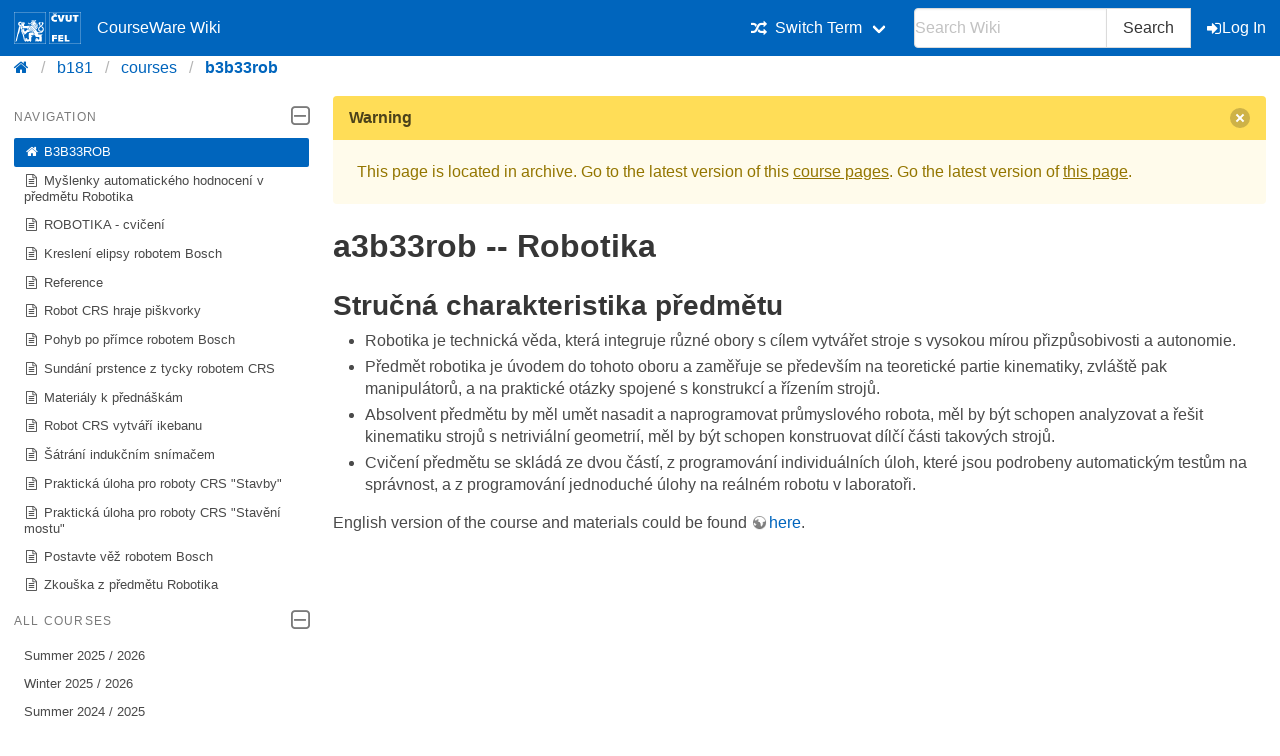

--- FILE ---
content_type: text/html; charset=utf-8
request_url: https://cw.fel.cvut.cz/b181/courses/b3b33rob/start
body_size: 4116
content:
<!DOCTYPE html>
<html xmlns="http://www.w3.org/1999/xhtml" xml:lang="en"
  lang="en" dir="ltr">
<head>
    <meta charset="UTF-8" />
    <title>courses:b3b33rob:start [CourseWare Wiki]</title>
    <meta name="viewport" content="width=device-width,initial-scale=1" />
    <link rel="stylesheet" href="/font-awesome-4.7.0/css/font-awesome.min.css">
    <meta name="generator" content="DokuWiki"/>
<meta name="theme-color" content="#0065bd"/>
<meta name="robots" content="index,follow"/>
<meta name="keywords" content="courses,b3b33rob,start"/>
<link rel="search" type="application/opensearchdescription+xml" href="/b181/lib/exe/opensearch.php" title="CourseWare Wiki"/>
<link rel="start" href="/b181/"/>
<link rel="manifest" href="/b181/lib/exe/manifest.php"/>
<link rel="alternate" type="application/rss+xml" title="Recent Changes" href="/b181/feed.php"/>
<link rel="alternate" type="application/rss+xml" title="Current namespace" href="/b181/feed.php?mode=list&amp;ns=courses:b3b33rob"/>
<link rel="alternate" type="text/html" title="Plain HTML" href="/b181/_export/xhtml/courses/b3b33rob/start"/>
<link rel="alternate" type="text/plain" title="Wiki Markup" href="/b181/_export/raw/courses/b3b33rob/start"/>
<link rel="canonical" href="https://cw.fel.cvut.cz/b181/courses/b3b33rob/start"/>
<link rel="stylesheet" type="text/css" href="/b181/lib/exe/css.php?t=bulma-cw&amp;tseed=df44c725c900178b9fa20ab07063a770"/>
<!--[if gte IE 9]><!-->
<script type="text/javascript">/*<![CDATA[*/var NS='courses:b3b33rob';var JSINFO = {"isadmin":0,"isauth":0,"plugin_folded":{"hide":"hide","reveal":"reveal"},"move_renameokay":false,"move_allowrename":false,"id":"courses:b3b33rob:start","namespace":"courses:b3b33rob","ACT":"show","useHeadingNavigation":0,"useHeadingContent":0};
/*!]]>*/</script>
<script type="text/javascript" charset="utf-8" src="/b181/lib/exe/jquery.php?tseed=23f888679b4f1dc26eef34902aca964f"></script>
<script type="text/javascript" charset="utf-8" src="/b181/lib/exe/js.php?t=bulma-cw&amp;tseed=df44c725c900178b9fa20ab07063a770"></script>
<script type="text/x-mathjax-config">/*<![CDATA[*/MathJax.Hub.Config({
    tex2jax: {
        inlineMath: [ ["$","$"], ["\\(","\\)"] ],
        displayMath: [ ["$$","$$"], ["\\[","\\]"] ],
        processEscapes: true
    },
    TeX: { equationNumbers: {autoNumber: "AMS"} }
});
/*!]]>*/</script>
<script type="text/javascript" charset="utf-8" src="https://cw.fel.cvut.cz/mathjax/mathjax/MathJax.js?config=TeX-AMS_CHTML.js"></script>
<!--<![endif]-->
    <link rel="shortcut icon" href="/b181/lib/tpl/bulma-cw/images/favicon.ico" />
<link rel="apple-touch-icon" href="/b181/lib/tpl/bulma-cw/images/apple-touch-icon.png" />
    
</head>

<body>
        <!--[if lte IE 8 ]><div id="IE8"><![endif]-->

            <div id="dokuwiki__site"><div id="dokuwiki__top" class="site dokuwiki mode_show tpl_bulma-cw    hasSidebar">
        <!-- ********** HEADER ********** -->
        <header id="dokuwiki__header">
        <nav class="navbar is-link"><div class="container">
        <div class="navbar-brand">
            <a class="navbar-item" href="/wiki/start" accesskey="h" title="[H]">
                <img src="/b181/lib/tpl/bulma-cw/images/symbol_cvut_plna_doplnkova_verze_negativ.svg" alt="Logo CVUT" >
                <img src="/b181/lib/tpl/bulma-cw/images/logo_FEL_zkratka_negativ.svg" alt="Logo FEL" >
                CourseWare Wiki
            </a>
            <div class="navbar-burger" data-target="cw-top-menu">
                <span></span>
                <span></span>
                <span></span>
            </div>
        </div>
        <div class="navbar-menu" id="cw-top-menu">
            <div class="navbar-end" id='narrow-sidebar'>

<p>
<div class="navbar-item has-dropdown is-hoverable"><div class="navbar-link"><i class="fa fa-random" aria-hidden="true"></i><span>Switch Term</span></div><div class="navbar-dropdown"><a href="/b221/courses/b3b33rob/start" class="navbar-item">Winter 2022 / 2023</a><a href="/b211/courses/b3b33rob/start" class="navbar-item">Winter 2021 / 2022</a><a href="/b201/courses/b3b33rob/start" class="navbar-item">Winter 2020 / 2021</a><a href="/b191/courses/b3b33rob/start" class="navbar-item">Winter 2019 / 2020</a><a href="/b181/courses/b3b33rob/start" class="navbar-item is-active">Winter 2018 / 2019</a><a href="/old/courses/b3b33rob/start" class="navbar-item">Older</a></div></div>
</p>
                <div class="navbar-item">
                    <form action="/b181/start" accept-charset="utf-8" class="search" id="dw__search" method="get" role="search" autocomplete="off">
                    <input type="hidden" name="do" value="search">
                    <div class="field has-addons">
                        <p class="control">
                            <input class="input" type="text" placeholder="Search Wiki" id="qsearch__in" accesskey="f" name="id" class="edit" title="[F]" autocomplete="off">
                        </p>
                        <p class="control">
                            <button class="button" type="submit" title="Search">
                            Search
                            </button>
                            <div id="qsearch__out" class="ajax_qsearch JSpopup"></div>
                        </p>
                    </div>
                    </form>
                </div>
                <a href="/b181/courses/b3b33rob/start?do=login&amp;sectok="  class="navbar-item action login" rel="nofollow" title="Log In"><span class="icon is-small"><i class="fa fa-sign-in"></i></span>Log In</a>            </div>
        </div>
        </nav>
        <nav class="breadcrumb" aria-label="breadcrumbs">
            <div class="container">
            <ul><li><a href='/wiki/start' title='start'><i class="fa fa-home" aria-hidden="true"></i></a></li><li><a href='/b181/start' title='b181'>b181</a></li><li><a href="/b181/courses/start" class="wikilink1" title="courses:start">courses</a></li><li><span class="curid"><a href="/b181/courses/b3b33rob/start" class="wikilink1" title="courses:b3b33rob:start">b3b33rob</a></span></li></ul>            </div>
        </nav>
        </header>
        <div class="section">
        <div class="container is-clearfix">            <div class="columns is-desktop">
                <div class="column is-one-quarter-desktop" id='wide-sidebar'>
<aside class="menu" id='aside-sidebar'>

<p>
<p class='menu-label'>Navigation <span class="icon is-small"><i class="fa fa-2x fa-minus-square-o" aria-hidden="true"></i></span></p><ul class='menu-list course-nav'><li><a href='/b181/courses/b3b33rob/start' class='is-active'><span class='icon is-small'><i class='fa fa-home' aria-hidden='true'></i></span>B3B33ROB</a></li><li><a href='/b181/courses/b3b33rob/automaticke_hodnoceni'><span class='icon is-small'><i class='fa fa-file-text-o' aria-hidden='true'></i></span>Myšlenky automatického hodnocení v předmětu Robotika</a></li><li><a href='/b181/courses/b3b33rob/cviceni'><span class='icon is-small'><i class='fa fa-file-text-o' aria-hidden='true'></i></span>ROBOTIKA - cvičení</a></li><li><a href='/b181/courses/b3b33rob/kresleni_robotem_bosch'><span class='icon is-small'><i class='fa fa-file-text-o' aria-hidden='true'></i></span>Kreslení  elipsy robotem Bosch</a></li><li><a href='/b181/courses/b3b33rob/odkazy'><span class='icon is-small'><i class='fa fa-file-text-o' aria-hidden='true'></i></span>Reference</a></li><li><a href='/b181/courses/b3b33rob/piskvorky'><span class='icon is-small'><i class='fa fa-file-text-o' aria-hidden='true'></i></span>Robot CRS hraje piškvorky</a></li><li><a href='/b181/courses/b3b33rob/pohyb_po_primce_bosch'><span class='icon is-small'><i class='fa fa-file-text-o' aria-hidden='true'></i></span>Pohyb po přímce robotem Bosch</a></li><li><a href='/b181/courses/b3b33rob/pohyb_po_primce_crs'><span class='icon is-small'><i class='fa fa-file-text-o' aria-hidden='true'></i></span>Sundání prstence z tycky robotem CRS</a></li><li><a href='/b181/courses/b3b33rob/prednasky'><span class='icon is-small'><i class='fa fa-file-text-o' aria-hidden='true'></i></span>Materiály k přednáškám</a></li><li><a href='/b181/courses/b3b33rob/robot_crs_vytvari_ikebanu'><span class='icon is-small'><i class='fa fa-file-text-o' aria-hidden='true'></i></span>Robot CRS vytváří ikebanu</a></li><li><a href='/b181/courses/b3b33rob/satrani_indukcnim_snimacem'><span class='icon is-small'><i class='fa fa-file-text-o' aria-hidden='true'></i></span>Šátrání indukčním snímačem</a></li><li><a href='/b181/courses/b3b33rob/stavby'><span class='icon is-small'><i class='fa fa-file-text-o' aria-hidden='true'></i></span>Praktická úloha pro roboty CRS "Stavby"</a></li><li><a href='/b181/courses/b3b33rob/staveni_mostu'><span class='icon is-small'><i class='fa fa-file-text-o' aria-hidden='true'></i></span>Praktická úloha pro roboty CRS "Stavění mostu"</a></li><li><a href='/b181/courses/b3b33rob/staveni_veze_bosch'><span class='icon is-small'><i class='fa fa-file-text-o' aria-hidden='true'></i></span>Postavte věž robotem  Bosch</a></li><li><a href='/b181/courses/b3b33rob/zkouska'><span class='icon is-small'><i class='fa fa-file-text-o' aria-hidden='true'></i></span>Zkouška z předmětu Robotika</a></li></ul><p class="menu-label">All courses <span class="icon is-small"><i class="fa fa-2x fa-minus-square-o" aria-hidden="true"></i></span></p><ul class='menu-list'><li><a href='/b252/courses/start'>Summer 2025 / 2026</a></li><li><a href='/wiki/courses/start'>Winter 2025 / 2026</a></li><li><a href='/b242/courses/start'>Summer 2024 / 2025</a></li><li><a href='/b241/courses/start'>Winter 2024 / 2025</a></li><li><a href='/b232/courses/start'>Summer 2023 / 2024</a></li><li><a href='/b231/courses/start'>Winter 2023 / 2024</a></li><li><a href='/b222/courses/start'>Summer 2022 / 2023</a></li><li><a href='/b221/courses/start'>Winter 2022 / 2023</a></li><li><a href='/b212/courses/start'>Summer 2021 / 2022</a></li><li><a href='/b211/courses/start'>Winter 2021 / 2022</a></li><li><a href='/b202/courses/start'>Summer 2020 / 2021</a></li><li><a href='/b201/courses/start'>Winter 2020 / 2021</a></li><li><a href='/b192/courses/start'>Summer 2019 / 2020</a></li><li><a href='/b191/courses/start'>Winter 2019 / 2020</a></li><li><a href='/b182/courses/start'>Summer 2018 / 2019</a></li><li><a href='/b181/courses/start'>Winter 2018 / 2019</a></li><li><a href='/b172/courses/start'>Summer 2017 / 2018</a></li><li><a href='/old/courses/start'>Older</a></li></ul>
</p>
</aside></div><!-- /aside -->            <!-- ********** CONTENT ********** -->
            <div id="dokuwiki__content" class="column">
                        <div class='message is-warning'><div class="message-header">Warning<button class="delete"></button></div>
            <div class="message-body">
                This page is located in archive. 
                Go to the latest version of this <a href="/b221/courses/b3b33rob/start">course pages</a>.
                Go the latest version of <a href="/b221/courses/b3b33rob/start">this page</a>.             </div>
            </div>
                                
                <div class="page content">
                    <!-- wikipage start -->
                    
<h1 class="sectionedit1" id="a3b33rob_--_robotika">a3b33rob -- Robotika</h1>
<div class="level1">

</div>

<h2 class="sectionedit2" id="strucna_charakteristika_predmetu">Stručná charakteristika předmětu</h2>
<div class="level2">
<ul>
<li class="level1"><div class="li">
 Robotika je technická věda, která integruje různé obory s cílem vytvářet stroje s vysokou mírou přizpůsobivosti a autonomie.
</div></li>
<li class="level1"><div class="li">
 Předmět robotika je úvodem do tohoto oboru a zaměřuje se především na teoretické partie kinematiky, zvláště pak manipulátorů, a na praktické otázky spojené s konstrukcí a řízením strojů.
</div></li>
<li class="level1"><div class="li">
 Absolvent předmětu by měl umět nasadit a naprogramovat průmyslového robota, měl by být schopen analyzovat a řešit kinematiku strojů s netriviální geometrií, měl by být schopen konstruovat dílčí části takových strojů.
</div></li>
<li class="level1"><div class="li">
 Cvičení předmětu se skládá ze dvou částí, z programování individuálních úloh, které jsou podrobeny automatickým testům na správnost, a z programování jednoduché úlohy na reálném robotu v laboratoři.
</div></li>
</ul>


<p>
English version of the course and materials could be found <a href="https://cw.felk.cvut.cz/doku.php/courses/ae3b33rob/start" class="urlextern" title="https://cw.felk.cvut.cz/doku.php/courses/ae3b33rob/start" rel="nofollow">here</a>.
</p>

</div>

                    <!-- wikipage stop -->
                </div>

                                
            </div><!-- /content -->
        </div>
    
        <div class="has-text-right"><bdi>courses/b3b33rob/start.txt</bdi> · Last modified: 2018/09/25 09:28 (external edit)</div>
    </div>
    </div><!-- /wrapper -->
    <footer class="footer">
        <div class="content has-text-centered">
        Copyright © 2026 CTU in Prague | Operated by <a href="https://svti.fel.cvut.cz/">IT Center</a> of <a href="https://fel.cvut.cz/">Faculty of Electrical Engineering</a> | Bug reports and suggestions
  <a
    class="link-primary"
    href="https://servicedesk.cvut.cz/Alvao/Ticket/NewFromCatalog?SectionId=1025"
    target="_blank"
    >ServiceDesk CTU</a>
        </div>
    </footer>

    </div></div><!-- /site -->

    <div class="no"><img src="/b181/lib/exe/indexer.php?id=courses%3Ab3b33rob%3Astart&amp;1769137623" width="2" height="1" alt="" /></div>
    <!--[if lte IE 8 ]></div><![endif]-->
</body>
</html>
